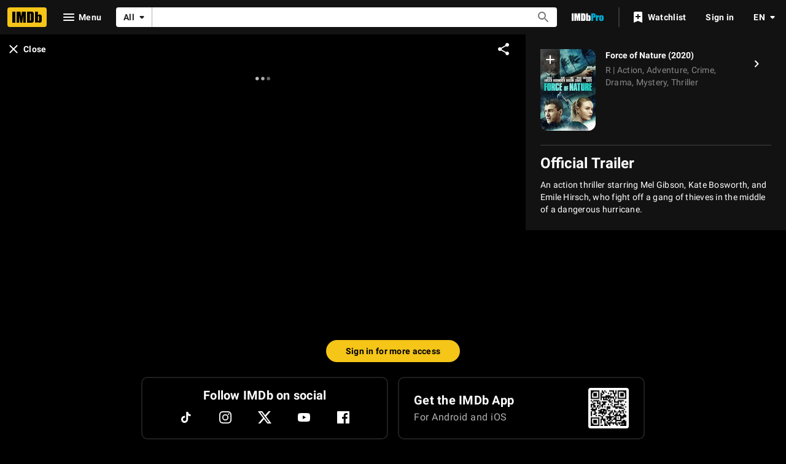

--- FILE ---
content_type: text/html; charset=UTF-8
request_url: https://www.imdb.com/video/vi1724169753?playlistId=tt10308928&ref_=tt_ov_vi
body_size: 2211
content:
<!DOCTYPE html>
<html lang="en">
<head>
    <meta charset="utf-8">
    <meta name="viewport" content="width=device-width, initial-scale=1">
    <title></title>
    <style>
        body {
            font-family: "Arial";
        }
    </style>
    <script type="text/javascript">
    window.awsWafCookieDomainList = [];
    window.gokuProps = {
"key":"AQIDAHjcYu/GjX+QlghicBgQ/7bFaQZ+m5FKCMDnO+vTbNg96AGe85MAbDryaCIv+G5hkV9fAAAAfjB8BgkqhkiG9w0BBwagbzBtAgEAMGgGCSqGSIb3DQEHATAeBglghkgBZQMEAS4wEQQMfqv/41xp8mxCyZaoAgEQgDtphphf91j3ohtIdrkcZhOjtKVdO6T7EOagds3zsYaLwQPIN8cNivfF/va6SSQpupzbviLhd9a0ZTvohw==",
          "iv":"D5496gFPggAAAKfp",
          "context":"1cAVaeb27IRfyy7V6b8yrWdB4Ejby0wOCP5sPJPt/DVWL5h3ZzzshoPfSIrpjAY2Um1AdlD8zeiJhI4wtdqCVwmYZ77lVYzb/TcJK4h/iAhpwOq4sJ1xuA3C7c+8fCFVLcudlpmbYTGujfcXiLyxFVv8/N/4KLbfKjsDfGMxZhyIk1sVJy6C9PXRNIa2GlOMEOgTaGYa7q3HsXBYMX2BX1RVTU1k3ikqfQcJSTA82WZa3wNtvdA6xutynaePqMeivvHMFzdNMToUvEsS0q4pcoGQRdiVFCTjYFw0AlXVDCl0zZhF+BMcFRtCfwYxRmeJKQuVn827XoXmms/uOr8k/N3ryDAejFyuPwgzWbc1qPYNMkTd75cRXTvnddg2dnKBRayL8htIZjSaKQBAof2QcV0VePXwPlB+WPh5wW2CGVfdGH7AMKE/zmeUuQazyhLDhRA6adT1sI/H+GMOHYDcXUiArN+4sh4hiS3ixtvvdwaJYy1eIM6VrURZFG9MOU8zfXlAvK8wJPvZT+X7OfGGiD5mBHp4lH8UOmHNoUA1pYgoyKvhOmUZSuKQfaSfcj8zGK9pDHcj1KeCESR8INpK9UekyamT+y1VGhk0S5kKXCGgdg4eEYbuF4hPfe2Vc3m3fc8Yd0hsj/KZKHJNZnw6ByG6edaPFvWI1wS9JPhnbXTjTfXCwQIwk6ZhfL4R7E4buh+xfEtsP4922lKoWMHI98XyCkpcBaBxE2pPexY2aFaXZ9HPP2M8NQ=="
};
    </script>
    <script src="https://1c5c1ecf7303.a481e94e.us-east-2.token.awswaf.com/1c5c1ecf7303/e231f0619a5e/0319a8d4ae69/challenge.js"></script>
</head>
<body>
    <div id="challenge-container"></div>
    <script type="text/javascript">
        AwsWafIntegration.saveReferrer();
        AwsWafIntegration.checkForceRefresh().then((forceRefresh) => {
            if (forceRefresh) {
                AwsWafIntegration.forceRefreshToken().then(() => {
                    window.location.reload(true);
                });
            } else {
                AwsWafIntegration.getToken().then(() => {
                    window.location.reload(true);
                });
            }
        });
    </script>
    <noscript>
        <h1>JavaScript is disabled</h1>
        In order to continue, we need to verify that you're not a robot.
        This requires JavaScript. Enable JavaScript and then reload the page.
    </noscript>
</body>
</html>

--- FILE ---
content_type: application/javascript
request_url: https://dqpnq362acqdi.cloudfront.net/_next/static/chunks/566-b32ce1f0e27da0df.js
body_size: 9295
content:
"use strict";(self.webpackChunk_N_E=self.webpackChunk_N_E||[]).push([[566],{54678:function(e,t,i){i.d(t,{ol:function(){return b}});var n=i(52322),o=i(72779),r=i.n(o),a=i(2784),s=i(19596),d=i(86704),l=i(31769),c=i(88169),u=i(5632),p=i(75824),h=i(49996),g=i(50105),m=i(1833),f=i(66724),v=i(87801);let x=e=>{let{refTagPrefix:t,fallbackUrl:i,displayBackButton:o=!1,...r}=e,s=(0,u.useRouter)(),{pageConst:d,pageType:l}=(0,h.y)(),{previousUniqueUrl:x,isPreviousFromIMDb:b}=(0,g.Qz)(),{homeLinkBuilder:T}=(0,f.WOb)(),y=x?.split("?")?.[0],I=RegExp(`(/pro)?/${l}/${d}/mediaviewer/?$`).test(y??""),P={close:(0,p.N)({id:"common_buttons_close",defaultMessage:"Close"}),back:(0,p.N)({id:"breadcrumb_label_back",defaultMessage:"Back"}),home:(0,p.N)({id:"breadcrumb_label_home",defaultMessage:"Home"})},{backUrl:C,buttonLabel:E,isHomeTreatment:_}=a.useMemo(()=>b&&s.asPath!==x&&x&&0>x.indexOf("/embeddable/")&&!I?{backUrl:x,buttonLabel:o?P.back:P.close,isHomeTreatment:o}:i?{backUrl:i,buttonLabel:o?P.back:P.close,isHomeTreatment:o}:{backUrl:T({refSuffix:v.C.EMPTY}),buttonLabel:P.home,isHomeTreatment:!0},[b,s.asPath,x,o]),S=t?{ref_:`${t}_close`}:{},w=(0,m.Kn)(C,S);return(0,n.jsx)(c.TextButton,{"data-testid":r["data-testid"],preIcon:_?"chevron-left":"clear",href:w,className:"breadcrumb-link",onColor:"textPrimary",children:E})},b=e=>{let{className:t,actions:i,children:o,shareProps:a,breadcrumbProps:s,topLabel:d,heightClass:c}=e;return(0,n.jsxs)(T,{"data-testid":"action-bar",className:r()(t,c),children:[(0,n.jsx)(y,{children:(0,n.jsx)(x,{...s})}),!!o&&(0,n.jsx)(I,{children:o}),(0,n.jsxs)(P,{children:[i,!!a&&(0,n.jsx)(l.ZP,{shareProps:a})]}),d]})},T=s.default.div.withConfig({componentId:"sc-d9abcc97-0"})(["align-items:center;display:flex;justify-content:space-between;flex-wrap:wrap;width:100%;min-height:4rem;&.compact{min-height:0;}&.extended{min-height:5rem;}"]),y=s.default.div.withConfig({componentId:"sc-d9abcc97-1"})(["order:2;","{order:1;width:25%;}"],d.mediaQueries.breakpoints.above.m),I=s.default.div.withConfig({componentId:"sc-d9abcc97-2"})(["order:1;width:100%;height:4rem;display:flex;align-content:center;justify-content:center;","{order:2;width:50%;}"],d.mediaQueries.breakpoints.above.m),P=s.default.div.withConfig({componentId:"sc-d9abcc97-3"})(["order:3;text-align:right;padding-right:calc("," - 0.75rem);padding-right:calc("," - 0.75rem);","{width:25%;}"],(0,d.getSpacingVarValue)("ipt-pageMargin"),(0,d.getSpacingVar)("ipt-pageMargin"),d.mediaQueries.breakpoints.above.m)},88213:function(e,t,i){i.d(t,{ZP:function(){return y}});var n=i(52322),o=i(88169),r=i(86704),a=i(10081);i(2784);var s=i(19596),d=i(41174),l=i(49666),c=i(66724),u=i(11438),p=i(85846),h=i(95441);let g=e=>{let t=[];return e?.title?.principalCreditsV2?.forEach(e=>{let i=e.grouping.text,n=[];e.credits.forEach(e=>{e.name.nameText?.text&&n.push({nameId:e.name.id,nameText:e.name.nameText.text})}),i&&n.length>0&&t.push({categoryText:i,credits:n})}),t};var m=i(74029),f=i(19031);let v=(0,a.ZP)`
    fragment TitleSummaryPromptCreditCategories on Title {
        principalCreditsV2(
            filter: { mode: "NARROWED" }
            useEntitlement: false
        ) {
            grouping {
                text
            }
            credits(limit: 3) {
                name {
                    id
                    nameText {
                        text
                    }
                }
            }
        }
    }
`,x=(0,a.ZP)`
    query TitleSummaryPromptFromBase(
        $id: ID!
        $location: WatchOptionsLocation
        $isProPage: Boolean!
        $includeUserPreferredServices: Boolean! = false
    ) {
        title(id: $id) {
            ...TitleSummaryPromptCreditCategories
            ...BaseTitlePromptShared
        }
        user @include(if: $includeUserPreferredServices) {
            ...UserPreferredServices
        }
    }
    ${f.qo}
    ${v}
    ${m.R}
`,b=e=>{let{title:t,onClose:i,isOpen:o}=e,r=(0,l.ik)(),a=(0,d.nu)(),s=(0,p.ic)(),c=!r&&a;return(0,n.jsx)(f.Pz,{isOpen:o,onClose:i,title:t,queryOverride:{query:x,context:{serverSideCacheable:!1,personalized:c},variables:{id:t?.id??"",location:s,isProPage:r,includeUserPreferredServices:c}},contentOverride:e=>{let t=g(e);if(0!==t.length)return(0,n.jsx)(E,{"data-testid":"p_ct",children:t.map((e,t)=>(0,n.jsx)(T,{index:t+1,...e},e.categoryText))})}})},T=e=>{let{categoryText:t,credits:i,index:r}=e,{nameMainLinkBuilder:a}=(0,c.WOb)();return(0,n.jsxs)(C,{"data-testid":"c_ct",children:[(0,n.jsxs)(P,{children:[" ",t," "]}),(0,n.jsx)(o.InlineList,{showDividers:!0,inline:!0,children:i.map((e,i)=>(0,n.jsx)(o.InlineListItem,{children:(0,n.jsx)(I,{href:a({nconst:e.nameId,refSuffix:[{t:u.Cd.CREDIT,n:r},{t:u.Cd.EMPTY,n:i+1}]}),text:e.nameText},`name-link-${e.nameId}`)},`${t}-${e.nameId}`))})]})};var y=e=>(0,n.jsx)(u.xm,{value:u.Cd.TITLE_SUMMARY_PROMPT,children:(0,n.jsx)(b,{...e})});let I=(0,s.default)(o.TextLink).withConfig({componentId:"sc-5858bc53-0"})(["font-size:",";",";display:inline;"],(0,r.setTypographyType)("bodySmall"),(0,r.setPropertyToColorVar)("color","ipt-on-baseAlt-textSecondary-color")),P=s.default.span.withConfig({componentId:"sc-5858bc53-1"})(["font-size:",";",";margin-right:",";"],(0,r.setTypographyType)("subtitle2"),(0,r.setPropertyToColorVar)("color","ipt-on-baseAlt-textSecondary-color"),r.spacing.xs),C=s.default.div.withConfig({componentId:"sc-5858bc53-2"})(["",";margin-bottom:",";"],(0,h.S)(1),r.spacing.xs),E=s.default.div.withConfig({componentId:"sc-5858bc53-3"})(["margin:",";","{margin-left:0;margin-right:0;}"],r.spacing.s,r.mediaQueries.breakpoints.above.m)},35604:function(e,t,i){i.d(t,{o:function(){return r},y:function(){return a}});var n=i(54122);let o="trailer__recently_viewed";function r(e){(0,n.E3)(o,e,{uniqueAttributePath:"videoMeta.id"})}function a(){return(0,n.PK)(o)}},16347:function(e,t,i){i.d(t,{D:function(){return o}});var n=i(46138);let o=(e,t)=>(0,n.Z)().formatNumber(e,t)},67099:function(e,t,i){i.d(t,{z:function(){return n}});let n="trailer__viconsts"},71343:function(e,t,i){i.d(t,{X9:function(){return o},z7:function(){return r},zq:function(){return n}});let n={START:"vp-video-start",QUERY_LOAD:"vp-load-query"},o="videopage_autoplay_policy_tooltip_dismissed",r={VIDEO_PAGE_PLAYER:"video-page-player",VIDEO_ASPECT_RATIO:"video-aspect-ratio"}},566:function(e,t,i){i.d(t,{Po:function(){return e_},vr:function(){return eT},d0:function(){return eE},ZX:function(){return eS}});var n,o,r,a,s=i(52322),d=i(88169),l=i(86704),c=i(5632),u=i(2784),p=i(19596),h=i(64647),g=i(25436),m=i(80380),f=i(55129),v=i(22431),x=i(82453),b=i(86958),T=i(4027),y=i(55634),I=i(59002),P=i(66724),C=i(11438),E=i(14438),_=i(69340),S=i(38249),w=i(47290),A=i(75982),O=i(23960),j=i(17635),R=i(10081),V=i(85018),N=i(63370),L=i(6935),k=i(12563),D=e=>{let{title:t,refOverride:i}=e,{titleMainLinkBuilder:n}=(0,P.WOb)(),{makeRefMarker:o}=(0,C.Lz)(),{isInWatchlist:r,isPending:a,onClick:l,ariaLabel:c}=(0,k.X)(t.id,o(i||C.Cd.WATCHLIST)),u=n({tconst:t.id,refSuffix:i??C.Cd.POSTER}),p=(0,N.K)(t),h=t.primaryImage,g=p||t.id||"",m={imageModel:(0,L.K0)(h,g),imageType:t.titleType?.id||"movie",size:"s"};return(0,s.jsx)(d.Poster,{href:u,ariaLabel:g,imageProps:m,watchlistRibbonProps:{inWatchlist:r,isLoading:a,onClick:l,ariaLabel:c}})},$=i(72811),M=i(27938),B=i(95857);let z=(e,t)=>{let[i,n]=(0,u.useState)(!1);return(0,u.useEffect)(()=>{let i=e&&e.current;if(i){if(!window.ResizeObserver){n(!0);return}let e=new window.ResizeObserver(()=>{i.offsetHeight>=t?n(!0):n(!1)});return e.observe(i),function(){e.unobserve(i)}}},[]),i};var q=e=>{let{description:t}=e,i=(0,u.useRef)(null),[n,o]=(0,u.useState)(!0),r=z(i,M.p);return(0,s.jsxs)(B.Tv,{"data-testid":M.z.DESCRIPTION_CONTAINER,onClick:e=>{r&&(e.preventDefault(),n?o(!1):o(!0))},children:[(0,s.jsx)(B.V9,{$isCollapsed:n,ref:i,children:t}),!!(r&&n)&&(0,s.jsx)(B.q6,{"data-testid":M.z.DESCRIPTION_EXPAND_OVERLAY}),!!r&&(0,s.jsx)(B.Pk,{"data-testid":M.z.DESCRIPTION_EXPAND_ICON,children:(0,s.jsx)(d.Icon,{name:n?"expand-more":"expand-less"})})]})};let U=(0,R.ZP)`
    fragment VideoInfo on Video {
        name {
            value
            language
        }
        description {
            value
            language
        }
        primaryTitle {
            genres {
                genres {
                    text
                }
            }
            ...BaseTitleCard
        }
    }
    ${V.sq}
`,Y=e=>{let{video:t}=e,i=(0,b.B)().context,{titleMainLinkBuilder:n}=(0,P.WOb)(),{makeRefMarker:o}=(0,C.Lz)();if(!t)return null;let r=t?.primaryTitle,a=r?(0,N.L)(i,r.originalTitleText,r.titleText):"",l=r?.genres?.genres.map(e=>e.text).join(", "),c=r?.releaseYear?.year?`${a} (${r.releaseYear.year})`:a,u=r?.certificate?.rating?`${r.certificate.rating} | ${l}`:l,p=a||r?.id;return(0,s.jsxs)(B.ZJ,{"data-testid":M.z.VIDEO_INFO_CONTAINER,children:[!!r&&(0,s.jsxs)(s.Fragment,{children:[(0,s.jsxs)(B.tZ,{"data-testid":M.z.TITLE_CONTAINER,children:[(0,s.jsx)(B.LN,{children:(0,s.jsx)(D,{title:r,refOverride:[C.Cd.HERO,C.Cd.POSTER]})}),(0,s.jsx)(B.Xv,{children:(0,s.jsx)($.Z,{titleId:r.id},r.id)}),(0,s.jsxs)(B.Gt,{children:[(0,s.jsxs)(B.wy,{href:n({tconst:r.id,refSuffix:[C.Cd.HERO,C.Cd.TEXT]}),title:p,children:[(0,s.jsx)(B.dP,{children:c}),(0,s.jsx)(B.KF,{children:u})]}),(0,s.jsx)(B.Ls,{name:"chevron-right",href:n({tconst:r.id,refSuffix:[C.Cd.HERO,C.Cd.BUTTON]}),title:p,onColor:"base",label:c||""})]}),(0,s.jsx)(B.oL,{titleData:r,refMarkerPrefix:o(C.Cd.WATCH_OPTIONS)})]}),(0,s.jsx)(d.PageSectionDivider,{})]}),(0,s.jsxs)("div",{children:[(0,s.jsx)(B.AM,{children:t.name.value}),!!t.description?.value&&(0,s.jsx)(q,{description:t.description.value})]})]})};Y.fragments={main:U};let Z=p.styled.div.withConfig({componentId:"sc-29572668-0"})(["&.","{margin-bottom:",";","{margin-bottom:inherit;}}"],h.C,l.spacing.xxl,l.mediaQueries.breakpoints.below.l);var W=e=>(0,s.jsx)(I.wW,{componentId:y.NG.VideoInfo,children:(0,s.jsx)(Z,{className:e.className,"data-testid":y.NG.VideoInfo,children:(0,s.jsx)(Y,{...e})})}),F=i(35604),G=i(16347),H=i(75824),Q=i(35061),X=i(55220);let K=e=>{let{videos:t,onPageChange:i,selectedIndex:n,scrollToFirstPageOnChange:o,onClickVideo:r,showTitlesAsDescriptions:a}=e,l=(0,d.useShovelerContext)();return((0,u.useEffect)(()=>{if(o){l.scrollToPage?.call(0);return}n&&l.updateSelectedIndex(n)},[l,n,o]),t.length)?(0,s.jsx)(d.Shoveler,{wraps:!1,onPageChange:i,baseColor:"baseAlt",children:t.map((e,t)=>(0,s.jsx)(d.ShovelerItem,{span:4,selected:t===n,children:(0,s.jsx)(X.Z,{"data-testid":"video-shoveler",video:(0,Q.Z)(e.node),index:t,onClick:i=>r?.(e,t,i),description:a?e.node.primaryTitle?.originalTitleText?.text:void 0})},`ShovelerItem--${e.node.id}`))}):null};var J=e=>(0,s.jsx)(d.ShovelerContextProvider,{children:(0,s.jsx)(K,{...e})}),ee=i(14865),et=i(45218),ei=i(4363),en=i(54122),eo=i(1833),er=i(67099),ea=i(36362);(0,R.ZP)`
    query VideoPlayback(
        $viconst: ID!
        $userAgent: String!
        $pageType: String
        $subPageType: String
        $viewportSize: ViewPortSize
        $autoStartVideo: Boolean
        $useV2Ad: Boolean!
    ) {
        video(id: $viconst) {
            contentType {
                displayName {
                    value
                }
            }
            videoDimensions {
                aspectRatio
            }
            ...VideoInfo
            ...SharedVideoRoot
            ...SharedVideoAllPlaybackUrls
            ...SharedVideoWebAd
        }
    }
    ${Y.fragments.main}
    ${ea.p6}
    ${ea.sZ}
    ${ea.sq}
`;let es=(0,R.ZP)`
    fragment VideoNodeFragment on Video {
        id
        name {
            value
        }
        description {
            value
        }
        primaryTitle {
            titleText {
                text
            }
            originalTitleText {
                text
            }
        }
        runtime {
            unit
            value
        }
        thumbnail {
            height
            width
            url
        }
        videoDimensions {
            aspectRatio
        }
    }
`,ed=(0,R.ZP)`
    ${es}
    query VideoPagePlaylist($id: ID!) {
        list(id: $id) {
            name {
                originalText
            }
            listType {
                id
            }
            items(first: 32) {
                total
                edges {
                    cursor
                    position
                    node {
                        listItem {
                            ... on Video {
                                ...VideoNodeFragment
                            }
                        }
                    }
                }
            }
        }
    }
`,el=(0,R.ZP)`
    query VideoPagePlaylistIdsOnly($id: ID!) {
        list(id: $id) {
            name {
                originalText
            }
            listType {
                id
            }
            items(first: 32) {
                total
                edges {
                    cursor
                    position
                    node {
                        item {
                            ... on Video {
                                id
                            }
                        }
                    }
                }
            }
        }
    }
`,ec=(0,R.ZP)`
    ${es}
    query VideosById($ids: [ID!]!) {
        videos(ids: $ids) {
            ...VideoNodeFragment
        }
    }
`,eu=(0,R.ZP)`
    ${es}
    query VideoPageRelated($viconst: ID!) {
        video(id: $viconst) {
            relatedVideos(first: 30) {
                edges {
                    cursor
                    position
                    node {
                        ...VideoNodeFragment
                    }
                }
            }
        }
    }
`;(0,R.ZP)`
    ${es}
    query VideoPageRelatedPersonalized($viconst: ID!) {
        video(id: $viconst) {
            personalizedSuggestedVideos(first: 30) {
                edges {
                    cursor
                    position
                    node {
                        ...VideoNodeFragment
                    }
                }
            }
        }
    }
`;let ep=(0,R.ZP)`
    query VideoPageTrailers($ids: [ID!]!) {
        videos(ids: $ids) {
            id
            name {
                value
            }
            description {
                value
            }
            primaryTitle {
                titleText {
                    text
                }
                originalTitleText {
                    text
                }
                primaryImage {
                    id
                    width
                    height
                    url
                }
                releaseDate {
                    day
                    month
                    year
                }
            }
            runtime {
                unit
                value
            }
            thumbnail {
                height
                width
                url
            }
        }
    }
`;(n=r||(r={})).TrailersVideos="TrailersVideos",n.PlaylistVideos="PlaylistVideos",n.RelatedVideos="RelatedVideos";let eh=(e,t)=>{let i=e.filter(e=>t.includes(e.node.id));return e.filter(e=>!t.includes(e.node.id)).concat(i)},eg=(e,t)=>{let i=(0,u.useRef)([e]);(0,u.useEffect)(()=>{i.current.includes(e)||i.current.push(e)},[e]);let n=(0,u.useMemo)(()=>{if(void 0===window.document.referrer||!(0,eo.UJ)(window.document.referrer))return[];let e=(0,en.G)(er.z);return e?JSON.parse((0,et.t)(e)):[]},[]),[o]=(0,ei.E)({query:ep,variables:{ids:n},context:{serverSideCacheable:!0,personalized:!1},pause:!(0,ee.getIsBrowser)()||n.length<1}),[r]=(0,ei.E)({query:ed,variables:{id:t},context:{serverSideCacheable:!0,personalized:!1,emitMetrics:{error:e=>!(2===e.graphQLErrors.length&&e.graphQLErrors.filter(e=>e.extensions?.code==="INTERNAL_SERVER_ERROR"&&e.path&&e.path.indexOf("thumbnail")>=0).length>0&&e.graphQLErrors.filter(e=>e.extensions?.code==="INTERNAL_SERVER_ERROR"&&e.path&&e.path.indexOf("name")>=0).length>0)}},pause:!(0,ee.getIsBrowser)()||!t}),[a]=(0,ei.E)({query:el,variables:{id:t},context:{serverSideCacheable:!0,personalized:!1},pause:!(0,ee.getIsBrowser)()||!r.error||!t}),[s]=(0,ei.E)({query:ec,variables:{ids:a.data?.list?.items?.edges?.map(e=>e?.node?.item?.id)??[]},context:{serverSideCacheable:!0,personalized:!1},pause:!(0,ee.getIsBrowser)()||!a.data}),[d]=(0,ei.E)({query:eu,variables:{viconst:e},context:{serverSideCacheable:!0,personalized:!1},pause:!(0,ee.getIsBrowser)()}),l=(0,u.useMemo)(()=>{let e=d.data?.video?.relatedVideos?.edges;return eh(e?.map(e=>{let{node:t,cursor:i,position:n}=e;return{node:t,cursor:i,position:n}})??[],i.current)},[d.data]),c=(0,u.useMemo)(()=>t?r.error?s.data?.videos?.filter(e=>!!e).map((e,t)=>({node:e,cursor:"",position:t}))??[]:r.data?.list?.items?.edges?.filter(e=>!!e.node?.listItem).map(e=>{let{node:{listItem:t},cursor:i,position:n}=e;return{node:t,cursor:i,position:n}})??[]:[],[t,r.data,s.data]),p=(0,u.useMemo)(()=>n.length<1?[]:o?.data?.videos.map((e,t)=>({node:e,cursor:e?.id,position:t}))??[],[n,o.data]),[h,g]=(0,u.useState)(),m=(0,u.useMemo)(()=>p.length>0?(g("TrailersVideos"),p):c.length>0?(g("PlaylistVideos"),c):(g("RelatedVideos"),l),[p,c,l]),f="RelatedVideos"===h,v=m.findIndex(t=>t.node.id===e),x=m.length,b=m[v+1]?.node.id,T=m[v-1]?.node.id;return!T&&f&&i.current.length>1&&(T=i.current[i.current.length-2]),{activePlaylist:m,currentVideoIndex:v,totalVideos:x,playlistVideos:c,relatedVideos:l,trailersVideos:p,nextViconst:b,previousViconst:T,removeLastRelatedViconst:()=>{f&&i.current.length>0&&i.current.pop()},usingRelatedAsPlaylist:f,usingTrailersAsPlaylist:"TrailersVideos"===h}},em={PLAYLIST_VIDEOS:"playlist-videos",TRAILERS_VIDEOS:"playlist-videos-trailers",RELATED_VIDEOS:"related-videos",PLAYLIST_INDEX:"playlist-index",PLAYLIST_COUNT:"playlist-count"},ef=e=>{let{viconst:t,listId:i}=e,n=(0,c.useRouter)(),{videoSingleLinkBuilder:o}=(0,P.WOb)(),{currentVideoIndex:r,relatedVideos:a,playlistVideos:l,trailersVideos:p,totalVideos:h,usingTrailersAsPlaylist:g,activePlaylist:m}=eg(t,i);u.useEffect(()=>{if(!g||r<0||!m.length)return;let e=m[r];e.node.primaryTitle&&(0,F.o)({titleMeta:e.node.primaryTitle,videoMeta:e.node})},[r]);let f={playlistTitle:(0,H.N)({id:"video_page_shoveler_playlist_title",defaultMessage:"Featured Videos"}),trailersTitle:(0,H.N)({id:"video_page_shoveler_playlist_trailers_title",defaultMessage:"Trending trailers"}),playlistSubtitle:(0,H.N)({id:"video_page_shoveler_playlist_subtitle",defaultMessage:"Playing {index} of {totalVideos}"},{index:(0,G.D)(r+1),totalVideos:(0,G.D)(h)}),relatedTitle:(0,H.N)({id:"video_page_shoveler_related_title",defaultMessage:"Related Videos"}),videosCount:(0,H.N)({id:"video_page_shoveler_videos_count",defaultMessage:"{count} Videos"},{count:(0,G.D)(h)})},v=u.useCallback((e,r,a,s)=>{if(a.preventDefault(),a.stopPropagation(),e.node.id===t)return;let d=Object.fromEntries(new URLSearchParams(window.location.search).entries());if(s){i&&(d.listId=i);let t=o({viconst:e.node.id,query:d,refSuffix:[C.Cd.PLAYLIST,{t:C.Cd.VIDEO,n:r+1}]});n.push(t)}else{let t=o({viconst:e.node.id,query:d,refSuffix:[C.Cd.RELATED_VIDEO,{t:C.Cd.VIDEO,n:r+1}]});n.push(t)}},[t]),x=g?p:l,b=g?em.TRAILERS_VIDEOS:em.PLAYLIST_VIDEOS,T=f[g?"trailersTitle":"playlistTitle"];return(0,s.jsxs)(s.Fragment,{children:[x.length>0&&(0,s.jsx)(I.wW,{componentId:y.NG.VideoPlaylist,children:(0,s.jsx)(d.PageSection,{"data-testid":b,children:(0,s.jsxs)(C.xm,{value:C.Cd.PLAYLIST,children:[(0,s.jsx)(d.PageSection.SubSectionTitle,{children:T}),-1!==r?(0,s.jsx)(ev,{"data-testid":em.PLAYLIST_INDEX,children:f.playlistSubtitle}):(0,s.jsx)(ev,{"data-testid":em.PLAYLIST_COUNT,children:f.videosCount}),(0,s.jsx)(J,{videos:x,selectedIndex:r,onClickVideo:(e,t,i)=>v(e,t,i,!0),showTitlesAsDescriptions:!0})]})})}),a.length>0&&(0,s.jsx)(I.wW,{componentId:y.NG.VideoRelated,children:(0,s.jsx)(d.PageSection,{"data-testid":em.RELATED_VIDEOS,children:(0,s.jsxs)(C.xm,{value:C.Cd.RELATED_VIDEO,children:[(0,s.jsx)(d.PageSection.SubSectionTitle,{children:f.relatedTitle}),(0,s.jsx)(J,{videos:a,scrollToFirstPageOnChange:!0,onClickVideo:(e,t,i)=>v(e,t,i,!1),showTitlesAsDescriptions:!0})]})})})]})},ev=p.default.div.withConfig({componentId:"sc-16661ff6-0"})([""," "," padding-bottom:",";"],(0,l.setPropertyToSpacingVar)("padding-left","ipt-pageMargin"),(0,l.setPropertyToSpacingVar)("padding-right","ipt-pageMargin"),l.spacing.s);var ex=i(62785),eb=i(71343);let eT=16/9,ey=9/16,eI="reaction_ad_break";(o=a||(a={})).NEXT="next",o.PREV="prev";let eP=(e,t,i,n,o,r)=>{let a=[C.Cd.PREVIOUS,C.Cd.BUTTON];return"next"===e&&(a="complete"===r?n?.length>0?[C.Cd.PLAYLIST,{t:C.Cd.AUTOPLAY,n:Math.max(i+1,1)}]:[C.Cd.RELATED_VIDEO,{t:C.Cd.AUTOPLAY,n:Math.max(i+1,1)}]:[C.Cd.NEXT,C.Cd.BUTTON]),o({viconst:t,query:Object.fromEntries(new URLSearchParams(window.location.search).entries()),refSuffix:a})},eC=e=>(0,u.useRef)(e).current,eE=e=>{let t,{viconst:i,listId:n,refMarker:o,isMuted:r,tttSetting:a,tttLocale:l,videoPlaybackData:p}=e,{videoSingleLinkBuilder:A}=(0,P.WOb)(),R=(0,b.B)().context,V=eC(R.subPageType===g.SubPageType.VIDEO_FEED),[N,L]=(0,u.useState)(!1),k=(0,E.EO)(),D=(0,c.useRouter)(),{nextViconst:$,previousViconst:M,removeLastRelatedViconst:B,usingRelatedAsPlaylist:z,currentVideoIndex:q,playlistVideos:U}=eg(i,n);u.useEffect(()=>{window.scrollTo({behavior:"smooth",top:0}),k({pageAction:eb.zq.START,refMarkerString:o||C.Cd.EMPTY})},[i]);let Y=u.useCallback((e,t)=>{let i="next"===e?$:M;if(!i)return;let n=eP(e,i,q,U,A,t);D.push(n)},[$,M]),Z=(0,ex.F)({isMuted:r}),{eventHandlers:F,autoplayPolicy:G}=(0,O.AF)({onAutoplayPolicyChange:Z}),H=u.useMemo(()=>G===O.Te.AllowedMuted&&!1!==r,[G,r]);t=void 0===r?w.$.PLAYBACK_PAGE_PLAYER_CONFIG_AUTOPAUSE:r?w.$.PLAYBACK_PAGE_PLAYER_CONFIG_AUTOPAUSE_MUTED:w.$.PLAYBACK_PAGE_PLAYER_CONFIG;let Q=(0,u.useMemo)(()=>!V||N?eT:p.video?.videoDimensions?.aspectRatio??eT,[N,V,p]);return(0,s.jsxs)(s.Fragment,{children:[(0,s.jsx)(_.d9,{videoData:p}),(0,s.jsxs)(T.mW,{value:{pageType:R.pageType,subPageType:R.subPageType,id:i},children:[(0,s.jsxs)(d.PageGrid,{children:[(0,s.jsx)(d.PageGrid.Item,{span:2,children:(0,s.jsxs)(eS,{children:[(0,s.jsx)(j.i,{}),(0,s.jsx)(e_,{"data-testid":eb.z7.VIDEO_ASPECT_RATIO,$aspectRatio:Q,children:(0,s.jsx)(S.Y,{videoPlayerId:"single",video:p.video,"data-testid":eb.z7.VIDEO_PAGE_PLAYER,configPresetName:t,hasNextPlaylistItem:!!$,hasPreviousPlaylistItem:!!M,onNextPlaylistItem:e=>{let{eventData:t}=e;return Y("next",t.trigger)},onPreviousPlaylistItem:()=>{z?(B(),window.history.back()):Y("prev")},onAdImpression:()=>L(!0),onAdBreakEnd:()=>L(!1),...F,unmuteButtonConfig:{show:H,isContainerButtonSize:!1},timedTextTrackConfig:{timedTextTrackSetting:a,timedTextTrackLocale:l}})}),(0,s.jsx)(I.Lz,{componentId:y.NG.VideoReactions,children:(0,s.jsx)(eA,{className:N?eI:"",associatedConstId:i,entityType:"video",associatedEntityName:p.video?.name?.value,refMarkerPrefix:"vp"})})]})}),(0,s.jsx)(d.PageGrid.Item,{span:1,children:(0,s.jsx)(W,{video:p.video,className:h.C})})]}),(0,s.jsxs)(x.ZP,{children:[(0,s.jsx)(m.Z,{}),(0,s.jsx)(ew,{children:(0,s.jsx)(f.ZP,{name:v.A.INLINE50})})]}),(0,s.jsx)(ef,{viconst:i,listId:n})]})]})},e_=p.default.div.withConfig({componentId:"sc-b6deb17c-0"})(["position:relative;width:100%;max-height:115vh;aspect-ratio:",";","{aspect-ratio:",";}transition:aspect-ratio 0.2s ease-in-out;"],e=>Math.max(e.$aspectRatio,ey),l.mediaQueries.breakpoints.above.m,eT),eS=p.default.div.withConfig({componentId:"sc-b6deb17c-1"})(["."," video{object-fit:contain !important;}display:flex;flex-direction:column;justify-content:flex-start;"],A.pn.STRETCH_UNIFORM),ew=p.default.div.withConfig({componentId:"sc-b6deb17c-2"})(["","{margin-top:0.75rem;}"],l.mediaQueries.breakpoints.above.l),eA=(0,p.default)(h.W).withConfig({componentId:"sc-b6deb17c-3"})(["min-height:",";display:inline-flex;","{min-height:inherit;}&.","{visibility:hidden;pointer-events:none;}"],l.spacing.xxl,l.mediaQueries.breakpoints.below.l,eI)},17635:function(e,t,i){i.d(t,{i:function(){return l}});var n=i(52322);i(2784);var o=i(54678),r=i(75824),a=i(49666),s=i(55634),d=i(59002);let l=()=>{let e=(0,a.ik)(),t={shareEmailSubject:(0,r.N)({id:"video_singlepage_actionBar_shareEmailSubject",defaultMessage:"Watch this video on IMDb!"}),shareBody:(0,r.N)({id:"video_singlepage_actionBar_shareBody",defaultMessage:"Check out this video on IMDb"})};return(0,n.jsx)(d.wW,{componentId:s.NG.VideoActionBar,children:(0,n.jsx)("div",{"data-testid":s.NG.VideoActionBar,children:(0,n.jsx)(o.ol,{shareProps:{emailSubject:t.shareEmailSubject,shareBody:t.shareBody},breadcrumbProps:{refTagPrefix:"vp",displayBackButton:e},heightClass:"compact"})})})}},27938:function(e,t,i){i.d(t,{p:function(){return n},z:function(){return o}});let n=72,o={DESCRIPTION_EXPAND_ICON:"description-expand-icon",DESCRIPTION_EXPAND_OVERLAY:"description-expand-overlay",DESCRIPTION_CONTAINER:"description-container",TITLE_CONTAINER:"title-container",VIDEO_INFO_CONTAINER:"video-info-container"}},95857:function(e,t,i){i.d(t,{ZJ:function(){return y},Tv:function(){return R},Pk:function(){return L},q6:function(){return N},V9:function(){return V},Ls:function(){return O},wy:function(){return A},Gt:function(){return S},AM:function(){return j},LN:function(){return P},KF:function(){return E},dP:function(){return C},tZ:function(){return I},oL:function(){return w},Xv:function(){return _}});var n=i(88169),o=i(86704),r=i(19596),a=i(52322),s=i(77725),d=i(10081),l=i(2784),c=i(88213),u=i(75824),p=i(86528),h=i(4363),g=i(11438),m=i(14438),f=i(85846);let v=(0,d.ZP)`
    query WatchOptionsButton($id: ID!, $location: WatchOptionsLocation) {
        title(id: $id) {
            primaryWatchOption(location: $location) {
                additionalWatchOptionsCount
                watchOption {
                    provider {
                        name {
                            value
                        }
                    }
                }
            }
        }
    }
`,x=(0,r.default)(n.Loader).withConfig({componentId:"sc-a1096cb1-0"})(["margin:0 ",";"],o.spacing.m);var b=i(95441),T=i(27938);let y=r.default.div.withConfig({componentId:"sc-82493c53-0"})(["height:100%;width:100%;"," ",""],(0,o.setPropertyToColorVar)("background","ipt-baseAlt-shade3-bg"),(0,o.setPropertyToSpacingVar)("padding","ipt-pageMargin")),I=r.default.div.withConfig({componentId:"sc-82493c53-1"})(["display:grid;grid-template-areas:'posterAndRibbon links' 'watchOptions watchOptions';grid-template-columns:auto 1fr;gap:"," ",";","{grid-template-areas:'posterAndRibbon links' 'posterAndRibbon watchOptions';grid-template-rows:auto 1fr;}"],o.spacing.s,o.spacing.m,o.mediaQueries.breakpoints.above.s),P=r.default.div.withConfig({componentId:"sc-82493c53-2"})(["display:none;grid-area:posterAndRibbon;","{display:block;}"],o.mediaQueries.breakpoints.above.s),C=r.default.h1.withConfig({componentId:"sc-82493c53-3"})(["margin:0 0 4px;",";"," ",""],(0,b.S)(2),(0,o.setTypographyType)("subtitle2"),(0,o.setPropertyToColorVar)("color","ipt-on-baseAlt-textPrimary-color")),E=r.default.p.withConfig({componentId:"sc-82493c53-4"})(["",";"," "," margin:0;"],(0,b.S)(2),(0,o.setTypographyType)("bodySmall"),(0,o.setPropertyToColorVar)("color","ipt-on-baseAlt-textHint-color")),_=r.default.div.withConfig({componentId:"sc-82493c53-5"})(["display:none;grid-area:posterAndRibbon;","{margin-right:10px;display:block;}"],o.mediaQueries.breakpoints.below.s),S=r.default.div.withConfig({componentId:"sc-82493c53-6"})(["grid-area:links;width:100%;display:flex;"]),w=(0,r.default)(e=>{let{titleData:t,refMarkerPrefix:i,...o}=e,[r,d]=l.useState(!1),b=(0,u.N)({id:"common_buttons_watchOptions",defaultMessage:"Watch options"}),T=(0,m.EO)(),y=(0,f.ic)(),[I]=(0,h.E)({query:v,variables:{location:y,id:t.id},context:{serverSideCacheable:!1,personalized:!0}}),P=I.data?.title?.primaryWatchOption;return P?.watchOption||P?.additionalWatchOptionsCount||I.fetching?(0,a.jsxs)(p.Z,{children:[(0,a.jsxs)(n.SecondaryButton,{width:"single-padding",disabled:I.fetching,bgColor:I.fetching?"shade1":void 0,...o,onClick:e=>{T({refMarkerString:`${i}_${g.Cd.SEE_MORE}`,pageAction:`watcho-open-${t.id}`,hitType:s.Re.POP_UP}),d(!0),o.onClick?.(e)},children:[I.fetching&&(0,a.jsx)(x,{}),!I.fetching&&b]}),(0,a.jsx)(c.ZP,{title:t,isOpen:r,onClose:()=>{T({refMarkerString:`${i}_${g.Cd.SEE_MORE}`,pageAction:`watcho-close-${t.id}`,hitType:s.Re.POP_UP}),d(!1)}})]}):null}).withConfig({componentId:"sc-82493c53-7"})(["grid-area:watchOptions;justify-self:start;"]);r.default.div.withConfig({componentId:"sc-82493c53-8"})(["display:flex;"]);let A=r.default.a.withConfig({componentId:"sc-82493c53-9"})(["color:initial;cursor:pointer;width:100%;height:fit-content;&:active,&:visited,&:link,&:hover{color:initial;text-decoration:none;}"]),O=(0,r.default)(n.IconButton).withConfig({componentId:"sc-82493c53-10"})(["height:fit-content;"]),j=r.default.div.withConfig({componentId:"sc-82493c53-11"})(["margin-bottom:",";",";"," line-height:1.1;",""],o.spacing.s,(0,b.S)(2),(0,o.setTypographyType)("headline5"),(0,o.setPropertyToColorVar)("color","ipt-on-baseAlt-textPrimary-color")),R=r.default.div.withConfig({componentId:"sc-82493c53-12"})(["position:relative;width:100%;"]),V=r.default.div.withConfig({componentId:"sc-82493c53-13"})([""," "," white-space:pre-line;margin:0;overflow:hidden;transition:max-height 200ms ease;max-height:",";"],(0,o.setTypographyType)("bodySmall"),(0,o.setPropertyToColorVar)("color","ipt-on-baseAlt-textPrimary-color"),e=>e.$isCollapsed?`${T.p}px;`:"none"),N=r.default.div.withConfig({componentId:"sc-82493c53-14"})(["background:linear-gradient( transparent 50%,"," );height:","px;position:absolute;top:0;width:100%;"],(0,o.getColorVar)("ipt-baseAlt-shade3-bg"),T.p),L=r.default.div.withConfig({componentId:"sc-82493c53-15"})(["text-align:center;width:100%;"])},62785:function(e,t,i){i.d(t,{F:function(){return d}});var n=i(88169),o=i(75824),r=i(72416),a=i(23960),s=i(71343);let d=e=>{let{isMuted:t}=e,{sendSnack:i}=(0,n.useSnackbar)(),d=(0,o.N)({id:"video_playback_autoplay_tooltip_text",defaultMessage:"Video playback muted automatically, click unmute button for sound. Update browser settings to allow video playback with sound on this page in the future."}),l=(0,o.N)({id:"common_buttons_close",defaultMessage:"Close"});return e=>{if(!1!==t){let t=(0,r.ID)(s.X9);e!==a.Te.AllowedMuted||t||i({primaryText:d,closeLabel:l,type:"manual",onClose:()=>{(0,r._2)(s.X9,!0)}})}}}},23960:function(e,t,i){i.d(t,{AF:function(){return s},Te:function(){return o}});var n,o,r=i(2784);(n=o||(o={})).Allowed="allowed",n.AllowedMuted="allowed_muted",n.Blocked="blocked";let a=e=>{e.removeEventHandlers(["onBeforePlay","onAutoStartNotAllowed"])},s=e=>{let{onAutoplayPolicyChange:t}=e,[i,n]=(0,r.useState)("allowed"),[o,s]=(0,r.useState)(!1);return((0,r.useEffect)(()=>{t?.(i)},[i]),o)?{eventHandlers:{},autoplayPolicy:i}:{eventHandlers:{onBeforePlay:e=>{let{videoInstance:t}=e;t.getMute?.()===!0?(n("allowed_muted"),t.businessMetricsReporter?.reportBrowserBlockedAutoplayAudio()):t.setControls(!0),s(!0),a(t)},onAutoStartNotAllowed:e=>{let{videoInstance:t}=e;n("blocked"),t.setControls(!0),s(!0),a(t)}},autoplayPolicy:i}}}}]);